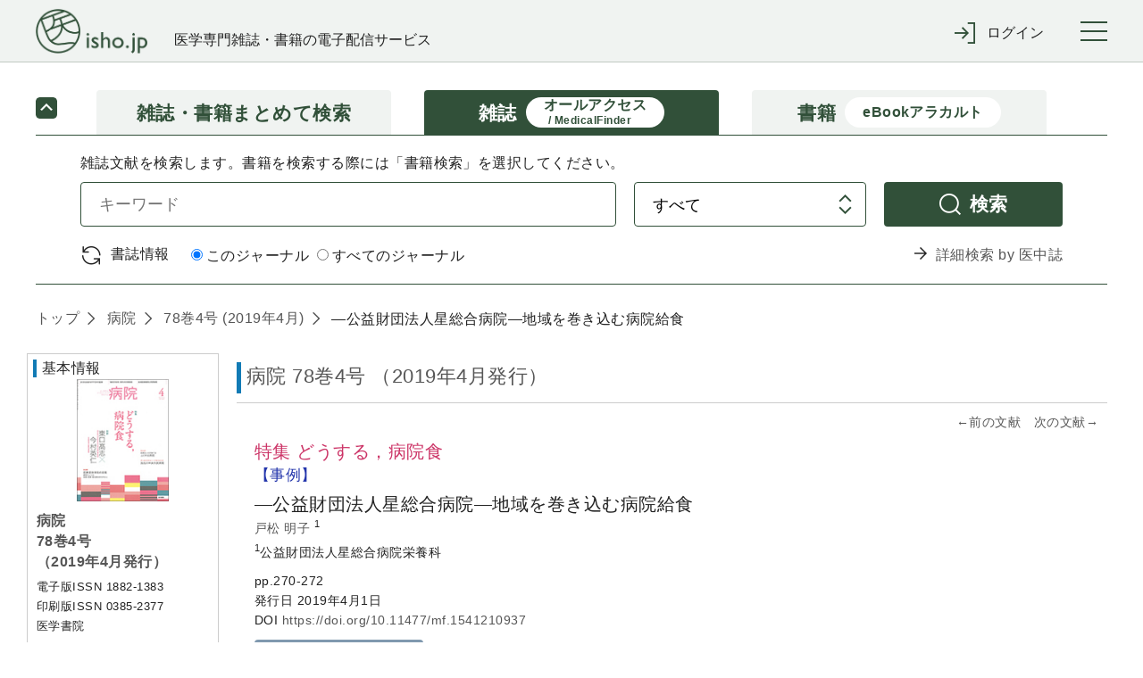

--- FILE ---
content_type: text/html;charset=UTF-8
request_url: https://webview.isho.jp/journal/detail/abs/10.11477/mf.1541210937
body_size: 94939
content:
<!DOCTYPE html PUBLIC "-//W3C//DTD XHTML 1.0 Strict//EN" "http://www.w3.org/TR/xhtml1/DTD/xhtml1-strict.dtd">

<html xmlns="http://www.w3.org/1999/xhtml">
<head>
  <script type="text/javascript" src="https://platform-api.sharethis.com/js/sharethis.js#property=6541f7f06bfce300199ee0ac&amp;product=inline-share-buttons&amp;source=platform" async="async" xml:space="preserve"></script>
  
  <!-- Google Tag Manager -->
  <script xml:space="preserve">
    /*<![CDATA[*/(function(w,d,s,l,i){w[l]=w[l]||[];w[l].push({'gtm.start':
    new Date().getTime(),event:'gtm.js'});var f=d.getElementsByTagName(s)[0],
    j=d.createElement(s),dl=l!='dataLayer'?'&l='+l:'';j.async=true;j.src=
    'https://www.googletagmanager.com/gtm.js?id='+i+dl;f.parentNode.insertBefore(j,f);
    })(window,document,'script','dataLayer','GTM-NVRRWBD');/*]]>*/
  </script>
  <!-- End Google Tag Manager -->

  
  <meta charset="UTF-8" />
  <meta http-equiv="X-UA-Compatible" content="IE=edge" />
  
    <title>—公益財団法人星総合病院—地域を巻き込む病院給食 (病院 78巻4号) | 医書.jp</title>
  
  
  <meta name="author" content="" />
  <meta name="viewport" content="width=device-width, initial-scale=1" />

  <meta name="format-detection" content="telephone=no" />
  <meta name="format-detection" content="email=no" />
  <meta name="keywords" content="医学,医学書,看護,電子書籍,オンラインジャーナル,医療" />
  <meta name="description" content="No.1 医学電子出版物配信サイトへ！医書.jpは医学専門書籍・雑誌の幅広い医学情報を共通プラットフォームより配信します" />
  <meta property="og:site_name" content="医書ジェーピー" />
  <meta property="og:title" content="医学・医療の電子コンテンツ配信サービス" />
  <meta property="og:type" content="website" />
  <meta property="og:description" content="医書.jpは医学専門書籍・雑誌の幅広い医療情報を共通プラットフォームより配信します" />
  <meta property="og:image" content="" />
  <meta property="og:url" content="" />

  
  <link href="/css/front/layout.css" rel="stylesheet" />
  <link href="/css/front/main.css" rel="stylesheet" />
  <link href="/css/front/drawer.css" rel="stylesheet" />
  <link href="/css/front/layout2.css" rel="stylesheet" />
  <link rel="shortcut icon" href="/image/favicon.ico" />

  
  <script type="text/javascript" src="/js/jquery-2.2.3.min.js" xml:space="preserve"></script>
  <script type="text/javascript" src="/js/js.cookie.js" xml:space="preserve"></script>
  <script type="text/javascript" src="/js/front/xdr.js" xml:space="preserve"></script>
  <script type="text/javascript" src="/js/front/common.js" xml:space="preserve"></script>
  <script type="text/javascript" src="/js/front/common/jquery-3.4.1.min.js" xml:space="preserve"></script>
  <script type="text/javascript" src="/js/front/jquery.ellipsis.min.js" xml:space="preserve"></script>
  <script type="text/javascript" src="/js/front/common/iscroll.js" xml:space="preserve"></script>
  <script type="text/javascript" src="/js/front/common/drawer.js" xml:space="preserve"></script>
  <script type="text/javascript" src="/js/front/common/common.js" xml:space="preserve"></script>

  <script type="text/javascript" xml:space="preserve">
    /*<![CDATA[*/
    // ログイン表示
    function loginDisplay(loginType) {
      var postUrl = "/login/check-browser";
      $.ajax({
      url: postUrl,
      type: "POST",
      async: false,
      }).done(function(data) {
          if (data[0] == 'OK'){
              $('#loginMessage').remove();

          } else {
              document.getElementById("btnLogin").disabled = "true";
              htmlString = "<div id='loginMessage' class='tabContents'><div class='pageMsg caution'><p>";
              for (i = 0; i < 10; i++) {
                  if (data[i] != null) {
                      htmlString = htmlString + data[i] + "<br>";
                  }
              }
              htmlString = htmlString + "</p></div></div>";
              var div = document.getElementById(loginType);
              div.innerHTML = htmlString;
          }
      }).fail(function(xhr, status, error) {
          // 通信失敗時の処理
          $('#loginMessage').remove();
      }).always(function(arg1, status, arg2) {
          // 通信完了時の処理
          document.getElementById('loginArea').style.display = "";
      });
    }

　　// タブレット、スマホのメニュー表示
  $(function () {
      $(".menuInner .loginWrapperInner").css("display", "none");
      $('#menuTrigger').click(function () {
          if ($('.menuInner .loginWrapperInner').is(':hidden')) {
              if ($(this).hasClass("notlogin")) {
                $('#loginArea').slideDown();
              }
              $('.menuInner .loginWrapperInner').slideDown();
          } else {
              $('#loginArea').slideUp();
              $('.menuInner .loginWrapperInner').slideUp();
          }
      });
  });

    // 閉じる(ログイン)
    function loginClose() {
      document.getElementById('loginArea').style.display = "none";
      document.loginForm.id.value = "";
      document.loginForm.password.value = "";
      document.getElementById("btnLogin").disabled = "";
      $('#loginMessage').remove();
    }

    // 学認
    function collegeAction() {
      window.location.href = document.getElementById('collegeUrl').value;
      document.getElementById('loginArea').style.display = "none";
      document.loginForm.id.value = "";
      document.loginForm.password.value = "";
      document.getElementById("btnLogin").disabled = "";
      $('#loginMessage').remove();
    }

    // ログイン入力チェック
    function loginAction(btn, loginType) {
      btn.disabled = true;
      var postUrl = "/login/check-login";
      var id;
      var pass;
      if (loginType == 'loginMessageBoxCommon') {
          id = document.loginForm.id.value;
          pass = document.loginForm.password.value;
      } else {
          id = document.nextForm.id.value;
          pass = document.nextForm.password.value;
      }
      $.ajax({
      url: postUrl,
      type: "POST",
      async: false,
      dataType: "json",
      data: {
          id: id,
          password: pass
      }
      }).done(function(data) {
          if (data[0] == 'OK'){
              asystemLogin(btn, loginType);

          } else {
              btn.disabled = false;
              if (loginType == 'loginMessageBoxCommon') {
                  document.loginForm.password.value = "";
              } else {
                  document.nextForm.password.value = "";
              }
              htmlString = "<div id='loginMessage' class='tabContents'><div class='pageMsg caution'><p>";
              for (i = 0; i < 10; i++) {
                  if (data[i] != null) {
                      htmlString = htmlString + data[i] + "<br>";
                  }
              }
              htmlString = htmlString + "</p></div></div>";
              var div = document.getElementById(loginType);
              div.innerHTML = htmlString;
          }
      }).fail(function(xhr, status, error) {
          // 通信失敗時の処理
      }).always(function(arg1, status, arg2) {
          // 通信完了時の処理
      });
    }

    // Aシステム連携API(ログイン)実施
    function asystemLogin(btn, loginType) {
      var loginUrl = document.getElementById('loginUrl').value;
      var id;
      var pass;
      if (loginType == 'loginMessageBoxCommon') {
          id = document.loginForm.id.value;
          pass = document.loginForm.password.value;
      } else {
          id = document.nextForm.id.value;
          pass = document.nextForm.password.value;
      }
      $.ajax({
      url: loginUrl,
      type: "POST",
      crossDomain: true,
      async: false,
      dataType: "text",
      data: {
          userId: id,
          password: pass,
          flg: false
      },
      xhrFields : {withCredentials: true},
      success: function (response) {
          result = response.substr(response.indexOf("result") + 8, 4);
          if (result == 'true') {
              if (loginType == 'loginMessageBoxCommon') {
                  loginInfoCommon(btn, loginType);
              } else {
                  loginInfoToken(btn, loginType);
              }
          } else {
              btn.disabled = false;
              if (loginType == 'loginMessageBoxCommon') {
                  document.loginForm.password.value = "";
              } else {
                  document.nextForm.password.value = "";
              }
              htmlString = "<div id='loginMessage' class='tabContents'><div class='pageMsg caution'><p>";
              htmlString = htmlString + "ログインに失敗しました。" + "<br>";
              htmlString = htmlString + "</p></div></div>";
              var div = document.getElementById(loginType);
              div.innerHTML = htmlString;
              outputLog('ログインに失敗しました。', response.substr(response.indexOf("msg") + 6, response.length - response.indexOf("msg") + 6));
          }
      },
      error: function(data) {
              btn.disabled = false;
              if (loginType == 'loginMessageBoxCommon') {
                  document.loginForm.password.value = "";
              } else {
                  document.nextForm.password.value = "";
              }
              htmlString = "<div id='loginMessage' class='tabContents'><div class='pageMsg caution'><p>";
              htmlString = htmlString + "ログインに失敗しました。" + "<br>";
              htmlString = htmlString + "</p></div></div>";
              var div = document.getElementById(loginType);
              div.innerHTML = htmlString;
              outputLog('Aシステム連携(ログイン)に失敗しました。','');
      }
      });
    }

    // 会員情報取得(共通処理)
    function loginInfoCommon(btn, loginType) {
      var postUrl = "/login/login-info-common";
      $.ajax({
      url: postUrl,
      type: "POST",
      crossDomain: true,
      async: false,
      dataType: "json",
      xhrFields : {withCredentials: true},
      }).done(function(data) {
          if (data[0] == 'OK'){
              btn.disabled = false;
              if (data[1]) {
                  // 遷移先が指定されている場合
                  window.location.href = data[1];
              } else {
                  window.location.href = window.location.href;
              }
          } else {
              btn.disabled = false;
              if (loginType == 'loginMessageBoxCommon') {
                  document.loginForm.password.value = "";
              } else {
                  document.nextForm.password.value = "";
              }
              htmlString = "<div id='loginMessage' class='tabContents'><div class='pageMsg caution'><p>";
              for (i = 0; i < 10; i++) {
                  if (data[i] != null) {
                      htmlString = htmlString + data[i] + "<br>";
                  }
              }
              htmlString = htmlString + "</p></div></div>";
              var div = document.getElementById(loginType);
              div.innerHTML = htmlString;
          }
      }).fail(function(xhr, status, error) {
          // 通信失敗時の処理
      }).always(function(arg1, status, arg2) {
          // 通信完了時の処理
      });
    }

    // 会員情報取得(ログイン画面[token遷移あり])
    jQuery.support.cors = true;
    function loginInfoToken(btn, loginType) {
      var postUrl = "/login/login-info-token";
      $.ajax({
          url: postUrl,
          type: "POST",
          crossDomain: true,
          async: false,
          dataType: "json",
          xhrFields : {withCredentials: true},
      }).done(function(data) {
          if (data[0] == 'OK'){
             //btn.disabled = false;
             if (loginType == 'loginMessageBoxCommon') {
                  window.location.href = window.location.href;
             } else if (loginType == 'loginMessageBoxBase'){
                  var protocol = window.location.protocol;
                  var hostname = window.location.hostname;
                  var nextValue = protocol + '//' + hostname;
                  if (data[1] != null) {
                      nextValue = nextValue + data[1];
                      if("/" == data[1]){
                          var form = document.createElement('form');
                          form.action = data[1];
                          form.method = "POST";
                          input = document.createElement('input');
                          input.type = 'hidden';
                          input.name = "messageAlertFlg";
                          input.value = "true";
                          form.appendChild(input);
                          document.body.appendChild(form);
                          form.submit();
                          form = null;
                      } else {
                          window.location.href = nextValue;
                      }
                  } else {
                      window.location.href = nextValue;
                  }
             } else {
                  var protocol = window.location.protocol;
                  var hostname = window.location.hostname;
                  var nextValue = protocol + '//' + hostname;
                  if (document.nextForm.returnUrl.value != null) {
                      nextValue = nextValue + document.nextForm.returnUrl.value;
                  }
                  window.location.href = nextValue;
             }
          } else {
              btn.disabled = false;
              if (loginType == 'loginMessageBoxCommon') {
                  document.loginForm.password.value = "";
              } else {
                  document.nextForm.password.value = "";
              }
              htmlString = "<div id='loginMessage' class='tabContents'><div class='pageMsg caution'><p>";
              for (i = 0; i < 10; i++) {
                  if (data[i] != null) {
                      htmlString = htmlString + data[i] + "<br>";
                  }
              }
              htmlString = htmlString + "</p></div></div>";
              var div = document.getElementById(loginType);
              div.innerHTML = htmlString;
          }
      }).fail(function(xhr, status, error) {
          // 通信失敗時の処理
          if (status == '404') {
              location.href = '/404';
          }
      }).always(function(arg1, status, arg2) {
          // 通信完了時の処理
      });
    }

    /*<![CDATA[*/
    // Aシステム連携API(ログアウト)実施
    function asystemLogout() {
      var logoutUrl = document.getElementById('logoutUrl').value;
      var loginToken = document.getElementById('loginToken').value;
      if (loginToken == "" || loginToken == null)  {
          return;
      }
      $.ajax({
      url: logoutUrl,
      type: "POST",
      crossDomain: true,
      async: false,
      dataType: "text",
      data: {
          access_token: loginToken
      },
      xhrFields : {withCredentials: true},
      success: function (response) {
          result = response.substr(response.indexOf("result") + 8, 4);
          if (result == 'true') {
              bsystemLogout();
          } else {
              //alert('ログアウトに失敗しました。');
              //outputLog('ログアウトに失敗しました。', response.substr(response.indexOf("msg") + 6, response.length - response.indexOf("msg") + 6));
              bsystemLogout();
          }
      },
      error: function(data) {
          //alert('ログアウトに失敗しました。');
          //outputLog('Aシステム連携(ログアウト)に失敗しました。','');
          bsystemLogout();
      }
      });
    }

    // ログアウトBシステム
    function bsystemLogout() {
      var postUrl = "/logout/logoutAction";
      $.ajax({
      url: postUrl,
      type: "POST",
      crossDomain: true,
      async: false,
      dataType: "json",
      xhrFields : {withCredentials: true},
      }).done(function(data) {
          if (data[0] == 'OK'){
              if (data[1] != null){
                  window.location.href = '/' + data[1];
              } else {
                  window.location.href = '/';
              }

          } else {
              alert('ログアウトに失敗しました。');
          }
      }).fail(function(xhr, status, error) {
          // 通信失敗時の処理
          alert('ログアウトに失敗しました。');
          outputLog('Aシステム連携(ログアウト)に失敗しました。','');
      });
    }

    // ログ出力
    function outputLog(mess, msg) {
      var postUrl = "/login/output";
      $.ajax({
      url: postUrl,
      type: "POST",
      crossDomain: true,
      async: false,
      dataType: "json",
      data: {
          mess: mess,
          msg: msg
      },
      xhrFields : {withCredentials: true},
      }).done(function(data) {
      }).fail(function(xhr, status, error) {
      });
    }

      // 頭文字クリック時
      function searchInitialTopAction(initial) {
          $("input[name='initial']").val(initial)
          document.journalRankingTopForm.submit();
      }

    function showBibliography(){
      var freeWord = document.getElementById("searchJournalForm");
      var bibliography = document.getElementById("searchVolumeForm");

      freeWord.style.display = "none";
      bibliography.style.display = "block";
    }

    function showFreeWord(){
        var freeWord = document.getElementById("searchJournalForm");
        var bibliography = document.getElementById("searchVolumeForm");

        freeWord.style.display = "block";
        bibliography.style.display = "none";
    }

    // オンロード時
    function onloadControl(){
        var logoutOperation = document.getElementById('logoutOperation');
        if(logoutOperation != null){
            logoutOperation = document.getElementById('logoutOperation').value;
            if(logoutOperation == '1') {
                asystemLogout();
            }
        }
    }
    window.onload = onloadControl;

    $(function() {
      $('#loginForm .inputLine input').keypress(function(e) {
        if(13 === e.keyCode) {
          $('#btnLogin').click();
        }
      });
    });

    /*]]>*/

  </script>
  <script type="text/javascript" xml:space="preserve">
    $(function() {
      //ログアウト処理
      $('a[href="/logout"]').click(function() {
        $.get("/logout", {}, function(res) {
          if (res.ret == 'redirect') {
            location.href = "/";
          } else {
            if ($('#logoutUrl').length == 0) {
              $('body').append('<input type="hidden" name="logoutUrl" id="logoutUrl" />');
            }
            $('#logoutUrl').val(res.logoutUrl);
            if ($('#loginToken').length == 0) {
              $('body').append('<input type="hidden" name="loginToken" id="loginToken" />');
            }
            $('#loginToken').val(res.loginToken);
            asystemLogout();
          }
        });
        return false;
      });
      //共通IDログアウト
      $('#cidLogout,#cidLogoutSp').click(function() {
        return window.confirm("施設共通IDをログアウトしますか？");
      });
    });
  </script>
  <script type="text/javascript" xml:space="preserve">
    $('.ellipsis3').ellipsis({row: 3});
  </script>
  <script xml:space="preserve">
    window.dataLayer = window.dataLayer || [];
    function gtag(){dataLayer.push(arguments);}
    gtag('js', new Date());

    gtag('config', 'UA-110938575-1');
  </script>
  <script type="text/javascript" xml:space="preserve">
    // 年間購読に遷移する
    function forwardMjSetting(){
      var form = document.createElement('form');
      form.action = '/mjSetting';
      form.method = 'post';
      document.body.appendChild(form);
      form.submit();
    }
    // storeのシリアル番号入力サイトを別タブで表示する
    function forwardSerialIndex(serialIndex){
      window.open(serialIndex);
      return false
    }
  </script>
  <script type="text/javascript" xml:space="preserve">
    $(document).ready(function(){
      //cookieをみてチェックを付ける
      $(function(){
        let checkedVal = $('[name="contractOnly"]').prop('checked');
        if(!checkedVal){
          let contractOnlyVal = Cookies.get('contractOnlyCheckedVal');
          if(typeof contractOnlyVal != 'undefined'){
            $('.search-main-tab-content [name="contractOnly"]').prop('checked', contractOnlyVal).change();
            $('.search-main-tab-content-other [name="contractOnly"]').prop('checked', contractOnlyVal).change();
          }
        }
      });

      // ジャーナル時、検索タブのラジオボタン制御
      var journalLink = $('#journalBreadcrumbs a[href^="/journal/toc/current/"]');
      if (journalLink.length > 0) {
        var journalId = $(journalLink).attr('href').replace('/journal/toc/current/', '');
        $('#search-main-tab-content .journalSelect').data('journalId', journalId);
        $('#search-main-tab-content .under-contract-2').hide();
      } else {
        $('#search-main-tab-content .journalSelect').hide();
      }

      //「契約中のコンテンツのみ」のチェックボックスの値をcookieに保存する
      $('[name="contractOnly"]').change(function(){
        let checkedVal = $(this).prop('checked');
        if(checkedVal){
          Cookies.set('contractOnlyCheckedVal', checkedVal);
        }else{
          Cookies.remove('contractOnlyCheckedVal');
        }
      });

    // ジャーナル時、検索タブのラジオボタン処理
    $("#formlink").on('click', function () {
      if (!$(this).hasClass('disabled')) {
        var form = $(this).closest('form');
        if ($(form).find('.journalSelect').length > 0) {
          var journalSelect = $(form).find('.journalSelect');
            if ($(journalSelect).find('input[value="this"]').is(":checked")) {
               $(form).append($('<input type="text" />').attr({'type': 'hidden', 'name': 'journalNameFacet', 'value': $(journalSelect).data('journalId')}));
            }
        }
        $(form).submit();
      }
      return false;
    });

    });

  </script>
  <script type="text/javascript" xml:space="preserve">
    $(document).ready(function(){
      var currentTime = new Date();

      var day = currentTime.getDate();
      var month = currentTime.getMonth() + 1;
      var year = currentTime.getFullYear();

      var todayText = "(" + year + "年" + month + "月" + day + "日現在)"

      // var texts = document.getElementsByName('today');
      // console.log(document.getElementsByName('today'));
      // texts[0].innerHTML = todayText;
      // texts[1].innerHTML = todayText;
      // texts[2].innerHTML = todayText;

      $('span[name="today"]').each(function() {
        $(this).text(todayText);
      });

      // ロゴURL生成
      var postUrl = "/logo-create-data";
      $.ajax({
          url: postUrl,
          type: "POST",
          async: false,
          dataType: "json"
      }).done(function(data) {
        $("#logoUrl").attr("href", data[0]);
      }).fail(function(xhr, status, error) {
          // 通信失敗時の処理
      }).always(function(arg1, status, arg2) {
          // 通信完了時の処理
      });

    })
  </script>
  <style type="text/css" xml:space="preserve">
    @media (min-width: 64em) {
      .pcWidth { width: 955px; }
    }
  </style>
  <style xml:space="preserve">
    .itemList #secondary .secondaryInner .subSearchBox .moreFacet {
        padding-left: 10px;
        font-size: smaller;
        cursor: pointer;
    }
    .itemList #secondary .secondaryInner .openOtherFacet,
    .itemList #secondary .secondaryInner .closeOtherFacet {
        margin-top: 10px;
        cursor: pointer;
    }
    .itemList #secondary .secondaryInner .closeOtherFacet,
    .itemList #secondary .secondaryInner .otherFacet {
        display: none;
    }
    .subParentList.facet a input[type="checkbox"] {
        pointer-events: none;
    }
  </style>

  <script src="/js/front/jquery.matchHeight-min.js" xml:space="preserve"></script>
  <link href="/css/front/main.css" rel="stylesheet" />
  <link href="/css/front/jats.css" rel="stylesheet" />
  <link rel="stylesheet" href="/css/front/remodal.css" />
  <link rel="stylesheet" href="/css/front/remodal-default-theme.css" />
  <script src="/js/front/remodal.js" type="text/javascript" xml:space="preserve"></script>
  <script type="text/javascript" src="/js/front/mesapp.js" xml:space="preserve"></script>
  <script type="text/javascript" xml:space="preserve">

    <!--
    //関連文献のもっと見る
    $(function () {
        $('.more').prev().hide();
        $('.more').click(function () {
            if ($(this).prev().is(':hidden')) {
                $(this).prev().slideDown();
                $(this).text('閉じる').addClass('close');
            } else {
                $(this).prev().slideUp();
                $(this).text('もっと見る').removeClass('close');
            }
        });
    });

    //文献概要と目次の開閉
    $(document).ready(function(){
        $('.panelActionTrigger_1').click(function(){
            if ($(this).next().is(':hidden')) {
                $(this).next().slideDown("slow");
            } else {
                $(this).next().slideUp("slow");
            }
        });
        $('.panelActionTrigger_2').click(function(){
            if ($(this).next().is(':hidden')) {
                $(this).next().slideDown("slow");
            } else {
                $(this).next().slideUp("slow");
            }
        });
    });

    //概要と1ページ目のタブ出し分け
    $(document).ready(function(){
        $('#firstPage').hide();
        $('#firstTab').click(function(){
            $('#firstPage').show();
            $('#abs').hide();
            $('#firstTab').addClass('current');
            $('#absTab').removeClass('current');
        });
        $('#absTab').click(function(){
            $('#firstPage').hide();
            $('#abs').show();
            $('#firstTab').removeClass('current');
            $('#absTab').addClass('current');
        });
        var tab = $(':hidden[name="firstPageTab"]').val();
        if (tab == 'firstPageTab') {
            $('#firstPage').show();
            $('#abs').hide();
            $('#firstTab').addClass('current');
            $('#absTab').removeClass('current');
        }
    });

    //外部遷移OKでAサイトへ
    $(document).ready(function(){
        $('.goOut').click(function () {
            var product_val = $(':hidden[name="productId"]').val();
            var aUrl = $(':hidden[name="ppvCartUrl"]').val();
            var cartUrl = $(':hidden[name="cartUrl"]').val();
            var win = window.open('', '_blank');
            $.ajax({
                url: aUrl,
                type: 'POST',
                dataType: 'json',
                data: { product: product_val,},
                xhrFields : {withCredentials: true}, //@f2追加
                success: function (response) {
                    if (response.popup == 'true') {
                        win.location.href = cartUrl;
                    } else if (response.popup == 'false') {
                        win.alert("この商品は既に追加されています");
                        win.location.href = cartUrl;
                    } else if (response.popup == 'purchase') {
                        win.alert("この商品は既に購入済です");
                        win.location.href = cartUrl;
                    } else if (response.popup == 'limit') {
                        win.alert("カートは100件以上登録できません");
                        win.location.href = cartUrl;
                    }
                },
                error: function (XMLHttpRequest, textStatus, errorThrown) {
                    win.close();
                    alert("カートへの追加に失敗しました");
                }
            });
        });
    });



    //ログイン
    function collegeAction() {
        window.location.href = document.getElementById('collegeUrl').value;
    }

    //英語表記の切替
    $(function() {
        $('.englishFlg').click(function(){
            var flg = $(this).attr('value');

            if(flg=='1'){
                //リクエストが英語の場合
                $('.En').addClass('none');
                $('.En').removeClass('display');
                //タイトルのinlineなくす
                $('.headingText .title.En').removeClass('inline');
                $('.Jp').removeClass('none');
                $('.Jp').addClass('display');
                //タイトルのinlineつける
                $('.headingText .title.Jp').addClass('inline');
            } else {
                //リクエストが日本語の場合
                $('.En').removeClass('none');
                $('.En').addClass('display');
                //タイトルのinlineつける
                $('.headingText .title.En').addClass('inline');
                $('.Jp').addClass('none');
                $('.Jp').removeClass('display');
                //タイトルのinlineけす
                $('.headingText .title.Jp').removeClass('inline');
            }

            setTitle();
            return false;
        });
    });

    //タブ内の行き来
    $(function() {
        $('.tabs').click(function() {
            //今の表示言語を取得　
            var flg = $('span.englishFlg.display').attr('value');
            //遷移先URLを判断
            var id = $(this).parent('li').attr('id');
            var param = '';
            if(flg =='1' || flg =='2') {
                param = '?englishFlg=' + flg;
            }

            if (id == 'citedBy') { //サイト内被引用
                location.href = '/journal/detail/citedby/' + $(this).attr('value') + param;
            } else if (id == 'ref') { //参考文献
                location.href = '/journal/detail/ref/' + $(this).attr('value') + param;
            } else if (id=='html') { //全文HTML
                location.href = '/journal/detail/full/' + $(this).attr('value') + param;
            } else if (id=='firstTab') { //1ページ目
                if (flg =='1' || flg =='2'){
                    var params = '?p=firstTab&englishFlg=' + $('span.englishFlg.display').attr('value');
                    location.href = '/journal/detail/abs/' + $(this).attr('value') + params;
                } else {
                    location.href = '/journal/detail/abs/' + $(this).attr('value') + '?p=firstTab';
                }
            } else {
                location.href = '/journal/detail/abs/' + $(this).attr('value') + param;
            }
            return false;
        });
    });
//-->

  </script>

  <script xml:space="preserve">
    /*<![CDATA[*/
    // パンくずはタグなしで表示する
    $(document).ready(function(){
    var articleList = [{'createDate':'2019-04-04T00:02:04.000+09:00','createUser':'batch','deleteFlag':'0','doi':'10.11477/mf.1541210937','editDate':'2019-04-04T00:02:04.000+09:00','editUser':'batch','journalId':'03852377','subTitle':'','substituteTitle':'','title':'\u2014\u516C\u76CA\u8CA1\u56E3\u6CD5\u4EBA\u661F\u7DCF\u5408\u75C5\u9662\u2014\u5730\u57DF\u3092\u5DFB\u304D\u8FBC\u3080\u75C5\u9662\u7D66\u98DF','titleSeq':0}]
    var articleTitle;
    var tagList = ["<b>","</b>","<i>","</i>","<span style=\"font-family: Courier New\">","<span style=\"font-family: Times New Roman\">","<span style=\"font-family: sans-serif; font-size: 80%\">","<span style=\"font-variant: small-caps\">","<span style=\"text-decoration: overline\">","<span style=\"text-decoration: line-through\">","<sup>","</sup>","<sub>","</sub>","<u>","</u>","<span style=\"text-decoration: underline\">","<span style=\"text-transform: none\">","<ruby>","</ruby>","<rb>","</rb>","<rt>","</rt>","<rp>","</rp>","</span>","<br/>"];

    $.each(articleList, function(i, article) {
        articleTitle = article.title;
        $.each(tagList, function(j, tag) {
            articleTitle = articleTitle.replace(new RegExp(tag,"g"),"");
        });
        $('#articleTitle span').eq(i).text(articleTitle);
        });
    });
    /*]]>*/

  </script>
  <script type="text/javascript" xml:space="preserve">
        var defaultTitle = '医書.jp';
        function setTitle() {
            var title =  $.trim($('.paperDetailWrapper .itemTile > .display').text()) +
                '(' + $.trim($('.primaryInner .itemName > .display .journalName').text()) +
                ' ' + $.trim($('.primaryInner .itemName > .display .volIssue').text()) + ')' +
                ' | ' + defaultTitle;
            $('title').text(title);
        }

  </script>

  <script type="text/javascript" xml:space="preserve">
  $(document).ready(function(){
      var addthis_share = {
       title: '\u2014\u516C\u76CA\u8CA1\u56E3\u6CD5\u4EBA\u661F\u7DCF\u5408\u75C5\u9662\u2014\u5730\u57DF\u3092\u5DFB\u304D\u8FBC\u3080\u75C5\u9662\u7D66\u98DF (\u75C5\u9662 78\u5DFB4\u53F7) | \u533B\u66F8.jp'
    };
    $('.sharethis-inline-share-buttons').attr('data-title',addthis_share.title);
  });
  </script>
</head>
<body>

  <!-- Google Tag Manager (noscript) -->
  <noscript>
    <iframe src="https://www.googletagmanager.com/ns.html?id=GTM-NVRRWBD" height="0" width="0" style="display:none;visibility:hidden"></iframe>
  </noscript>
  <!-- End Google Tag Manager (noscript) -->

<div class="wrapper drawer drawer--right" id="top">
  <!-- container start -->
  <div class="container">

    <header class="global-header" roll="banner">
    <div class="global-header-container">
      <div class="global-header-title">
        <h1 class="global-header-title-logo"><a id="logoUrl" shape="rect" href=""><img src="/image/front/common/logo.png" alt="" /></a></h1>
        <div class="global-header-title-catch">医学専門雑誌・書籍の電子配信サービス</div>
      </div>

      <div class="global-header-pulldown">
        <ul class="pulldown-menu">

          

          

          <li class="pulldown-menu-item">
            <div class="pulldown-menu-bt icon-enter"><span class="only-pc">ログイン</span><span class="only-sp">ログイン</span></div>
            <div class="pulldown-menu-body">
              <ul>
                <li><a href="javascript:void(0);" onclick="loginDisplay('loginMessageBoxCommon');" class="pulldown-menu-close" shape="rect">マイページログイン</a></li>
                <li><a href="/cid" shape="rect"><span class="btn">施設共通IDでログイン</span></a></li>
                <li><a href="javascript:void(0);" onclick="collegeAction();return false;" shape="rect">学認でログイン</a></li>
              </ul>
            </div>
          </li>
        </ul>
      </div>

      <button type="button" class="drawer-toggle drawer-hamburger">
        <span class="sr-only">toggle navigation</span>
        <span class="drawer-hamburger-icon"></span>
      </button>
    </div>

    <nav class="global-nav drawer-nav" role="navigation"><div class="global-nav-container">
      <ul class="global-nav-list">
        <li><a href="/journal/ranking" shape="rect">雑誌文献閲覧数ランキング</a></li>
        <li><a href="/book/ranking" shape="rect">書籍閲覧数ランキング</a></li>
      </ul>
      <ul class="global-nav-list">
        <li><a href="/about" shape="rect">本サイトについて</a></li>
        <li><a href="https://www.youtube.com/channel/UC367WPRX8QuyV-JNhv-km2A" target="_blank" shape="rect">利用マニュアル等(YouTube)</a></li>
        <li><a href="/information" shape="rect">お知らせ</a></li>
        <li><a href="/inquiry" target="_blank" rel="noopener noreferrer" shape="rect">お問い合わせ</a></li>
      </ul>
      <ul class="global-nav-list">
        <li><a href="https://store.isho.jp/" target="_blank" shape="rect">医学電子書籍販売サイト(個人利用)</a></li>
      </ul>
    </div></nav><!--/.global-nav-->

    <div id="loginArea" style="display: none; background-color: #fff; text-align: left;">
      <br />
      <form id="loginForm" name="loginForm" method="post" enctype="application/x-www-form-urlencoded">
        <div class="inputBox loginSubWrapper">
          <div id="loginMessageBoxCommon">
          </div>
          <div class="inputLine login">
            <dl>
              <dt>メールアドレス</dt>
              <dd><input type="text" class="inputLengthMax" placeholder="" name="id" id="id" value="" /></dd>
            </dl>
            <br />
            <dl>
              <dt>パスワード</dt>
              <dd><input type="password" class="inputLengthMax" placeholder="" name="password" autocomplete="off" id="password" value="" /></dd>
            </dl>
          </div>
          <br />
          <div class="submitBox">
            <input type="button" value="ログイン" class="btn" id="btnLogin" name="login" onclick="loginAction(this, 'loginMessageBoxCommon');return false;" />
            <input type="button" value="× 閉じる" class="btn close" name="close" onclick="loginClose();" />
            <br /><br />
            <span class="linkText">
              <a href="https://store.isho.jp/member/reset-password" target="_blank" shape="rect"><span>パスワードを忘れた場合</span></a>
              &nbsp;&nbsp;&nbsp;&nbsp;&nbsp;&nbsp;&nbsp;
              <a href="https://store.isho.jp/lightmember-apply/input-member" target="_blank" shape="rect"><span>新しくユーザー登録する</span></a>
              &nbsp;&nbsp;&nbsp;&nbsp;&nbsp;&nbsp;&nbsp;
            </span>
          </div>
        </div>
      </form>
    </div>
    <input type="hidden" name="loginUrl" id="loginUrl" value="https://store.isho.jp/index/login" />
    <input type="hidden" name="logoutUrl" id="logoutUrl" value="https://store.isho.jp/index/b-logout" />
    <input type="hidden" name="logoutOperation" id="logoutOperation" value="" />
    <input type="hidden" name="loginToken" id="loginToken" value="" />
    <input type="hidden" name="collegeUrl" id="collegeUrl" value="https://webview.isho.jp/Shibboleth.sso/DS" />
  </header>

    <!-- Main start -->
    <div class="main" role="main">
      <!--【メインコンテンツここから】-->
      <div class="main-wrapper">
        
    <div class="search-main search-main-compact">
      <ul class="search-main-tab">
        <li class="search-main-tab-bt">
          <a href="/search" class="topLink" shape="rect">
            <div>雑誌・書籍</div><div>まとめて検索</div>
          </a>
        </li>
        <li class="search-main-tab-bt active">
          <a href="/journal" class="topLink" shape="rect">
            <div>雑誌</div><div class="sub-caption"><span>オールアクセス</span><br /><span>/ MedicalFinder</span></div>
          </a>
        </li>
        <li class="search-main-tab-bt">
          <a href="/book" class="topLink" shape="rect">
            <div>書籍</div><div class="sub-caption">eBookアラカルト</div>
          </a>
        </li>
      </ul>
      <div class="tab-content-toggle-bt active"><!--toggle navigation--></div>
      <div class="search-main-tab-content" id="search-main-tab-content">
        <div class="search-main-tab-content-item all-access">
          <p>雑誌文献を検索します。書籍を検索する際には「書籍検索」を選択してください。</p>
          <div class="search-main-form">
            <form method="get" class="searchJournalForm" id="searchJournalForm" enctype="application/x-www-form-urlencoded" action="/search/result">
              <input type="hidden" name="contentType" value="1" />
              <p class="form-row">
                  <span>
                      <input type="text" placeholder="キーワード" class="keyword" name="phrase" />
                  </span>
                <span>
                      <select name="target">
                          <option value="phrase">すべて</option>
                          <option value="title">タイトル</option>
                          <option value="authors">著者</option>
                          <option value="journal_feature">特集名</option>
                          <option value="keywords">キーワード</option>
                      </select>
                  </span>
                <span>
                        <a id="formlink" href="javascript:void(0);" class="bt bt-search" shape="rect">検索</a>
                    </span>
              </p>
              <p class="form-row">
                  
                <span>
                      <a onclick="showBibliography()" class="ico-reload" shape="rect">書誌情報</a>
                  </span>
                <span class="journalSelect">
                    <span>
                        <label class="radio"><input type="radio" name="range" value="this" checked="checked" />このジャーナル</label>
                    </span>
                    <span>
                        <label class="radio"><input type="radio" name="range" value="all" />すべてのジャーナル</label>
                    </span>
                  </span>
                <span class="detailed-search">
                      <a class="ico-arrow-right" shape="rect" href="/externalSearch/result">詳細検索 by 医中誌</a>
                  </span>
              </p>
              <input type="hidden" id="searchType" name="searchType" value="1" />
            </form>
            <form method="get" class="searchVolumeForm" id="searchVolumeForm" style="display:none;" enctype="application/x-www-form-urlencoded" action="/search/volume">
              <p class="form-row">
                      <span>
                          <select name="journalId">
                              <option value="24321265" data-alt="クリニカルエンジニアリング"><span>Clinical Engineering</span></option>
                              <option value="02873796"><span>細胞工学（一部の論文のみ）</span></option>
                              <option value="04851412"><span>臨床栄養</span></option>
                              <option value="00440035"><span>薬局</span></option>
                              <option value="27603598"><span>Rp.+ レシピプラス</span></option>
                              <option value="03891887"><span>Medical Technology</span></option>
                              <option value="03012611"><span>検査と技術</span></option>
                              <option value="04851420"><span>臨床検査</span></option>
                              <option value="2189356X" data-alt="キャンサーボードオブザブレスト"><span>CANCER BOARD of the BREAST</span></option>
                              <option value="21896410" data-alt="キャンサーボードスクウェア"><span>Cancer Board Square</span></option>
                              <option value="24360287"><span>胆膵Oncology Forum</span></option>
                              <option value="02895803" data-alt="フォルマメディカ"><span>Pharma Medica</span></option>
                              <option value="00392359"><span>医学のあゆみ</span></option>
                              <option value="0370999X"><span>診断と治療</span></option>
                              <option value="03709531"><span>生体の科学</span></option>
                              <option value="21888051"><span>総合診療</span></option>
                              <option value="0917138X" data-alt="ジム"><span>JIM</span></option>
                              <option value="24334030"><span>感染制御と予防衛生</span></option>
                              <option value="18814964"><span>感染対策ICTジャーナル</span></option>
                              <option value="03685187"><span>公衆衛生</span></option>
                              <option value="27583597" data-alt="ビヨンダー"><span>BeyondER</span></option>
                            　<option value="09101551" data-alt="メディカルプラクティス"><span>Medical Practice</span></option>
                              <option value="00257699" data-alt="メディチーナ"><span>medicina</span></option>
                              <option value="24329452"><span>臨床雑誌内科</span></option>
                            　<option value="00225207"><span>治療</span></option>
                              <option value="09185259"><span>J. of Clinical Rehabilitation</span></option>
                              <option value="18813526" data-alt="ザジャパニーズジャーナルオブリハビリテーションメディスン"><span><span class="small">The Japanese Journal of</span><br />Rehabilitation Medicine</span></option>
                              <option value="02894920"><span>作業療法</span></option>
                              <option value="09151354"><span>作業療法ジャーナル</span></option>
                              <option value="03869822"><span>総合リハビリテーション</span></option>
                              <option value="18805523"><span>地域リハビリテーション</span></option>
                              <option value="09150552"><span>理学療法ジャーナル</span></option>
                              <option value="03869849"><span>理学療法と作業療法</span></option>
                              <option value="13440969"><span>感染と抗菌薬</span></option>
                              <option value="13417266"><span>JSES 内視鏡外科</span></option>
                              <option value="02865394"><span>関節外科　基礎と臨床</span></option>
                              <option value="03874095"><span>整形・災害外科</span></option>
                              <option value="24329444"><span>臨床雑誌整形外科</span></option>
                              <option value="05570433"><span>臨床整形外科</span></option>
                              <option value="24323268"><span>呼吸器ジャーナル</span></option>
                              <option value="13426591" data-alt="ハートビュー"><span>Heart View</span></option>
                              <option value="24323284"><span>循環器ジャーナル</span></option>
                              <option value="04523458"><span>呼吸と循環</span></option>
                              <option value="2433250X" data-alt="インテスティン"><span>INTESTINE</span></option>
                              <option value="13499629" data-alt="ザジーアイフォーフロント"><span>THE GI FOREFRONT</span></option>
                              <option value="05362180"><span>胃と腸</span></option>
                              <option value="09153217"><span>消化器内視鏡</span></option>
                              <option value="24332488" data-alt="臨床消化器内科"><span>臨牀消化器内科</span></option>
                              <option value="03852393"><span>臨床泌尿器科</span></option>
                              <option value="24332496"><span>腎と骨代謝</span></option>
                              <option value="03852156"><span>腎と透析</span></option>
                              <option value="2433247X" data-alt="臨床透析"><span>臨牀透析</span></option>
                              <option value="1340220X" data-alt="ホルモンフロンティアインジャイネコロジー"><span>HORMONE FRONTIER IN GYNECOLOGY</span></option>
                              <option value="13478176"><span>糖尿病診療マスター</span></option>
                              <option value="00068969" data-alt="ブレインアンドナーブ"><span>Brain and Nerve　脳と神経</span></option>
                              <option value="00018724"><span>神経研究の進歩</span></option>
                              <option value="18816096" data-alt="ブレインアンドナーブ"><span>BRAIN and NERVE</span></option>
                              <option value="24360449"><span>MD Frontier</span></option>
                              <option value="09144412"><span>脊椎脊髄ジャーナル</span></option>
                              <option value="03012603"><span>Neurological Surgery 脳神経外科</span></option>
                              <option value="13495828"><span>言語聴覚研究</span></option>
                              <option value="04881281"><span>精神医学</span></option>
                              <option value="21879613" data-alt="フロンティアーズインアルコーリズム"><span>Frontiers in Alcoholism</span></option>
                              <option value="00099252"><span>臨床放射線</span></option>
                              <option value="24321281"><span>画像診断</span></option>
                              <option value="18825087"><span>肝胆膵画像</span></option>
                              <option value="13443399"><span>消化器画像</span></option>
                              <option value="09111069"><span>臨床画像</span></option>
                              <option value="09106820" data-alt="ジョウンズ"><span>JOHNS</span></option>
                              <option value="00215228"><span>形成外科</span></option>
                              <option value="24329436"><span>胸部外科</span></option>
                              <option value="09143491"><span>耳鼻咽喉科・頭頸部外科</span></option>
                              <option value="00374423"><span>手術</span></option>
                              <option value="03856313"><span>小児外科</span></option>
                              <option value="13446703"><span>日本内視鏡外科学会雑誌</span></option>
                              <option value="03869857"><span>臨床外科</span></option>
                              <option value="24329428"><span>臨床雑誌外科</span></option>
                              <option value="13408836" data-alt="リサ"><span>LiSA</span></option>
                              <option value="1344932X"><span>LiSA別冊</span></option>
                              <option value="00214892"><span>麻酔</span></option>
                              <option value="24334316"><span>別冊整形外科</span></option>
                              <option value="1884555X" data-alt="フィータルアンドネオネイタルメディシン"><span>Fetal &amp; Neonatal Medicine</span></option>
                              <option value="03869792"><span>産科と婦人科</span></option>
                              <option value="05584728"><span>産婦人科の実際</span></option>
                              <option value="03869865"><span>臨床婦人科産科</span></option>
                              <option value="03869881"><span>周産期医学</span></option>
                              <option value="2436570X"><span>皮膚科</span></option>
                              <option value="00181404"><span>皮膚科の臨床</span></option>
                              <option value="24340340"><span>皮膚病診療</span></option>
                              <option value="00214973"><span>臨床皮膚科</span></option>
                              <option value="21886156"><span>臨床皮膚泌尿器科</span></option>
                              <option value="13443151"><span>チャイルドヘルス</span></option>
                              <option value="00374121"><span>小児科</span></option>
                              <option value="03869806"><span>小児科診療</span></option>
                              <option value="03856305"><span>小児内科</span></option>
                              <option value="03869679"><span>耳鼻咽喉科</span></option>
                              <option value="18814263"><span>Frontiers in Dry Eye</span></option>
                              <option value="1345854X" data-alt="フロンティアズイングラコーマ"><span>Frontiers in Glaucoma</span></option>
                              <option value="00164488"><span>眼科</span></option>
                              <option value="03705579"><span>臨床眼科</span></option>
                              <option value="21880409" data-alt="ホスピタリスト">Hospitalist</option>
                              <option value="03852377"><span>病院</span></option>
                              <option value="18834833" data-alt="インテンシビスト"><span>INTENSIVIST</span></option>
                              <option value="09110194"><span>エキスパートナース</span></option>
                              <option value="24328723" data-alt="癌看護"><span>がん看護</span></option>
                              <option value="24370150"><span>コミュニティケア</span></option>
                              <option value="03869830"><span>看護学雑誌</span></option>
                              <option value="09171355"><span>看護管理</span></option>
                              <option value="00471895"><span>看護教育</span></option>
                              <option value="00228370"><span>看護研究</span></option>
                              <option value="13478168"><span>助産雑誌</span></option>
                              <option value="00471836"><span>助産婦雑誌</span></option>
                              <option value="13432761"><span>精神看護</span></option>
                              <option value="24370193"><span>日本看護協会機関誌「看護」</span></option>
                              <option value="13488333"><span>保健師ジャーナル</span></option>
                              <option value="00471844"><span>保健婦雑誌</span></option>
                              <option value="13417045"><span>訪問看護と介護</span></option>
                              <option value="09168710"><span>精神療法</span></option>
                              <option value="13459171"><span>臨床心理学</span></option>
                              <option value="13435728"><span>社会保険旬報</span></option>
                              <option value="" disabled="disabled">---------------------</option>
                              <option value="09146423" data-alt="日本癌看護学会誌"><span>日本がん看護学会誌</span></option>
                              <option value="13452606"><span>日本看護医療学会雑誌</span></option>
                              <option value="02875330"><span>日本看護科学会誌</span></option>
                              <option value="13413007"><span>日本看護診断学会誌（看護診断）</span></option>
                              <option value="1883244X"><span>日本看護倫理学会誌</span></option>
                              <option value="13450204"><span>日本災害看護学会誌</span></option>
                              <option value="13447327"><span>日本腎不全看護学会誌</span></option>
                              <option value="13428497"><span>日本糖尿病教育・看護学会誌</span></option>
                              <option value="18822495"><span>日本母子看護学会誌</span></option>
                              <option value="13469665"><span>日本老年看護学会誌（老年看護学）</span></option>
                          </select>
                          <input type="text" placeholder="巻" class="keyword-short" name="volume" />
                          <input type="text" placeholder="号" class="keyword-short" name="issue" />
                          <input type="text" placeholder="ページ" class="keyword-short" name="page" />
                      </span>
                <span>
                      <a href="javascript:searchVolumeForm.submit();" class="bt bt-search" shape="rect">検索</a>
                  </span>
              </p>
              <p class="form-row">
                  <span>
                      <a onclick="showFreeWord()" class="ico-reload" shape="rect">フリーワード</a>
                  </span>
                <span class="detailed-search">
                      <a class="ico-arrow-right" shape="rect" href="/externalSearch/result">詳細検索 by 医中誌</a>
                  </span>
              </p>
            </form>
          </div>
        </div><!--/.search-main-tab-content-item all-access-->
      </div><!--/.search-main-->
    </div>
  
        <ul id="journalBreadcrumbs" class="breadcrumbs">
          <li><a href="/journal" shape="rect">トップ</a></li>
          <li><a shape="rect" href="/journal/toc/current/03852377">
            病院
          </a></li>
          <li><a shape="rect" href="/journal/toc/03852377/78/4">
            78巻4号
            (2019年4月)
          </a></li>
          <li id="articleTitle">
            
              <span></span>
              
            
          </li>
        </ul>
      </div>

      <div class="contentWrapper typeSubcolumn journal itemDetail">
        <div class="content">

          <div id="primary">
            <div class="primaryInner">
              <h1>
                <!--英語表記時-->
                

                <!--日本語表記時-->
                <span class="headingText itemName">
                                    <div class="title En none">
                                        <a shape="rect" href="/journal/toc/03852377/78/4">
                                        <span class="journalName">
                                            Byoin
                                        </span>
                                        <span class="volIssue">
                                              Volume 78, Issue 4
                                        </span>
                                        <span class="issueYM">
                                            （April 2019）
                                        </span>
                                        </a>
                                    </div>
                                    <div class="title Jp display">
                                        <a shape="rect" href="/journal/toc/03852377/78/4">
                                        <span class="journalName">
                                            病院
                                        </span>
                                        <span class="volIssue">
                                            78巻4号
                                        </span>
                                        <span class="issueYM">
                                            （2019年4月発行）
                                        </span>
                                        </a>
                                    </div>
                                    
                                </span>
              </h1>


              <div class="paperControlWrapper">
                <ul class="paperControl">
                  <li><a shape="rect" href="/journal/detail/abs/10.11477/mf.1541210936"><span>←前の文献</span></a></li>
                  <li><a shape="rect" href="/journal/detail/abs/10.11477/mf.1541210938"><span>次の文献→</span></a></li>
                </ul>
              </div><!-- /paperControlWrapper -->

              <div class="paperDetailWrapper">

                <!-- 欄名/特集名/コーナー名 -->
                <!-- 英語表記時 -->
                
                <!-- 日本語表記時 -->
                <span class="featureTitle Jp display">
                        
                                特集&nbsp;どうする，病院食
                        
                        </span>

                <div>
                  <!--英語表記時-->
                  
                  <!--日本語表記時-->
                  <span class="featureTitle2nd Jp display">
                            
                                    【事例】
                                    
                                    
                                    
                            
                            </span>
                </div>

                <!-- 特集編集者 -->
                <span class="featureAuthor">
                            <!--英語表記時-->
                            
                  <!--日本語表記時-->
                            <span class="Jp display">
                                
                            </span>
                        </span>

                <!-- 特集編集者所属機関名-->
                
                <span class="Jp display">
                            
                        </span>

                <!-- 記事表題 -->
                <span class="itemTile">
                            <!--英語表記時-->
                            
                            
                  <!--日本語表記時-->
                            
                                    <span class="Jp display">
                                    —公益財団法人星総合病院—地域を巻き込む病院給食
                                    
                                    </span>
                            
                            
                        </span>

                <!-- 著者-->
                <span class="itemAuthor">
                            
                            <span>
                                <span class="Jp display">
                                    
                                        
                                            <a shape="rect" href="/search/result?target=authors&amp;searchType=1&amp;contentType=1&amp;phrase=戸松　明子">
                                                戸松 明子
                                            </a>
                                            <sup>1</sup>
                                        
                                        
                                        
                                        
                                            
                                        
                                    
                                </span>
                                <span class="En none">
                                    
                                </span>
                            </span>
                        </span>

                <!-- 著者所属機関名-->
                
                
                  <span class="itemAuthor Jp display"><sup>1</sup>公益財団法人星総合病院栄養科</span>
                
                <!-- 翻訳済み著者所属機関名-->
                
                

                <!-- 検索キーワード -->
                <!--英語表記時-->
                
                
                <!--日本語表記時-->
                <span class="itemDate Jp display">
                            
                            
                        </span>
                <span class="itemDate En none">
                            
                            
                        </span>

                <!-- ページ番号 -->
                <span class="itemAuthor">pp.270-272</span>

                <!-- 発行日 -->
                
                <div><!--日本語表記時-->
                  <span class="itemAuthor Jp display">発行日 2019年4月1日</span>
                  <span class="itemAuthor En none">Published Date 2019/4/1</span>
                </div>

                <!-- DOI -->
                <!-- <span class="itemAuthor" th:if="${articleInfo.jarcDateFlg} eq '1'">DOI <a th:href="@{'/journal/detail/abs/' + ${articleInfo.doi}}"><th:block th:text="${articleInfo.doi}" /></a></span> -->
                <span class="itemAuthor">DOI <a shape="rect" href="https://doi.org/10.11477/mf.1541210937">https://doi.org/10.11477/mf.1541210937</a></span>
                <!-- PDF -->
                <div class="contentItemLink">
                  <div class="pdfTrigger">
                    <a target="_blank" shape="rect" href="/journal/detail/pdf/10.11477/mf.1541210937"><span>PDF</span><span>(1285KB)</span></a>
                  </div>
                  <ul class="pdfAttribute"><!-- アクセス権アイコン -->
                    
                    
                    
                    <li><span class="payAccess">有料閲覧</span></li>
                    
                    
                    
                  </ul>
                </div>
              </div>
              <input type="hidden" name="productId" id="productId" value="1905052510" />

              <div class="bookDetailWrapper">
                <!-- /loginWrapper -->

                
              </div><!-- /paperDetailWrapper -->

              <div class="paperDetailActionWrapper">
                <ul class="panelActionTrigger">
                  
                    
                      
                        
                          <li id="absTab" class="current">
                            <!--<a th:if="${selected} != 'abs' and (${englishFlg} == '2' or ${englishFlg} == '3')" th:href="@{'/journal/detail/abs/' + ${articleInfo.doi}}"><span>文献概要a</span></a>-->
                            <!--<a th:if="${selected} != 'abs' and ${englishFlg} == '1'" th:href="@{'/journal/detail/abs/' + ${articleInfo.doi}} + '?englishFlg=1'"><span>Abstract</span></a>-->
                            <!--日本語表記時-->
                            
                            <span class="tabs Jp display" value="10.11477/mf.1541210937">文献概要</span>
                            <!--英語表記時-->
                            
                            
                          </li>
                        
                      
                    
                  

                  
                    <li id="firstTab">
                      <!--<a th:if="${selected} != 'abs' and (${englishFlg} == '2' or ${englishFlg} == '3')" th:href="@{'/journal/detail/abs/' + ${articleInfo.doi} + '?p=firstTab'}"><span>1ページ目</span></a>-->
                      <!--<a th:if="${selected} != 'abs' and ${englishFlg} == '1'" th:href="@{'/journal/detail/abs/' + ${articleInfo.doi} + '?p=firstTab'}"><span>Look Inside</span></a>-->
                      <!--日本語表記-->
                      <span class="tabs Jp display" value="10.11477/mf.1541210937">1ページ目</span>
                      
                      <!--英語表記-->
                      
                      
                    </li>
                  

                  

                  

                  
                </ul>

                <div class="panelWrapper">
                  <div class="panel" id="abs"><!-- 文献概要 -->
                    
                      <div class="panel">
                        
                          
                          
                          <div class="Jp display"><span><p>●病院における給食提供にとどまらず，病院来訪者や職員へのランチ提供，地産地消の取り組みとして地元農家の野菜販売や農業法人設立と食材栽培，さらに地域多世代交流施設での食の提供にも取り組んでいる．</p><p>●これらの取り組みを通し，星総合病院が考える病院給食の在り方，地域全体で食と健康について考えることが，病院給食の課題解決の糸口になる．</p></span>
                          </div>
                          <div class="En none">
                            <span></span></div>
                        
                      </div>
                    
                  </div>
                  <div class="panel" id="firstPage"><!-- 1ページ目画像 -->
                    
                      <div class="tocWrapper"><img src="/cover/first?img=mf.1541210937.png" /></div>
                    
                  </div>
                  
                  
                  
                  <input type="hidden" name="firstPageTab" value="" />
                </div>
              </div>

              <!-- コピーライト -->
              <br />
              
                Copyright © 2019, Igaku-Shoin Ltd. All rights reserved.
                <br />
              

            </div><!-- /primaryInner -->
            <div class="bt-pagetop hide"><a href="#top" shape="rect"><img src="/image/front/common/ico_pagetop.png" alt="" /></a></div>
          </div><!-- /primary -->

          <div id="secondary">
            <div class="secondaryInner basicInfo">
              <h2>基本情報</h2>
              <div class="itemPict">
                <a shape="rect" href="/journal/toc/03852377/78/4">
                  <img src="/cover/journal/10.11477/03852377/78/4?frontCover=03852377.78.4.jpg" alt="03852377.78.4.jpg" />
                </a>
              </div>
              <div class="itemInfo">
                <a shape="rect" href="/journal/toc/03852377/78/4">
                  <span class="title">病院</span>
                  <br />
                  <span class="itemName">
                                78巻4号
                                <br />
                                （2019年4月発行）
                            </span>
                </a>
              </div>
              <span class="publishInfo">電子版ISSN 1882-1383</span>
              <span class="publishInfo">印刷版ISSN 0385-2377</span>
              <span class="publishInfo">医学書院</span>
            </div>
            <div class="secondaryInner kanren">
              <h2>関連文献</h2>
              <ul class="relatedMore">
                <li>
                  <a shape="rect" href="/journal/detail/abs/10.11477/mf.1541211126">
                                    <span class="itemTile"><!-- 記事表題 -->
                                        
                                                公益財団法人慈愛会 今村総合病院
                                                
                                        
                                    </span>
                  </a>
                  <span class="itemAuthor"><!-- 著者-->
                                
                                    
                                        河合 慎介
                                    
                                    
                                    
                                    
                                        
                                    
                                
                            </span>
                  <!-- 出版社 -->
                  <span>医学書院</span>
                  <!-- 巻号発行年月 -->
                  <span>病院<br />
                                79巻 2号
                                （2020年2月）</span>
                  <span>pp.96-101                                </span>
                  <!-- PDF -->
                  <div>
                    <a target="_blank" shape="rect" href="/journal/detail/pdf/10.11477/mf.1541211126"><span>PDF(5397KB)</span></a>
                  </div>
                  <!-- アクセス権アイコン -->
                  <ul class="pdfAttribute">
                    
                    
                    
                    <li><span class="payAccess">有料閲覧</span></li>
                    
                    
                    
                  </ul>
                </li>
                <li>
                  <a shape="rect" href="/journal/detail/abs/10.11477/mf.1407213718">
                                    <span class="itemTile"><!-- 記事表題 -->
                                        
                                                公益財団法人慈愛会今村総合病院外科
                                                
                                        
                                    </span>
                  </a>
                  <span class="itemAuthor"><!-- 著者-->
                                
                                    
                                        帆北 修一
                                    
                                    
                                    
                                    
                                        ,
                                    
                                
                                
                                    
                                        上之園 芳一
                                    
                                    
                                    
                                    
                                        
                                    
                                
                            </span>
                  <!-- 出版社 -->
                  <span>医学書院</span>
                  <!-- 巻号発行年月 -->
                  <span>臨床外科<br />
                                77巻 5号
                                （2022年5月）</span>
                  <span>pp.590                                </span>
                  <!-- PDF -->
                  <div>
                    <a target="_blank" shape="rect" href="/journal/detail/pdf/10.11477/mf.1407213718"><span>PDF(1346KB)</span></a>
                  </div>
                  <!-- アクセス権アイコン -->
                  <ul class="pdfAttribute">
                    
                    
                    
                    <li><span class="payAccess">有料閲覧</span></li>
                    
                    
                    
                  </ul>
                </li>
                <li>
                  <a shape="rect" href="/journal/detail/abs/10.11477/mf.1541211192">
                                    <span class="itemTile"><!-- 記事表題 -->
                                        
                                                公益財団法人 ときわ会 常磐病院—「一山一家」の理念と新たな取り組みで地域医療を支える病院
                                                
                                        
                                    </span>
                  </a>
                  <span class="itemAuthor"><!-- 著者-->
                                
                                    
                                        林 和希
                                    
                                    
                                    
                                    
                                        
                                    
                                
                            </span>
                  <!-- 出版社 -->
                  <span>医学書院</span>
                  <!-- 巻号発行年月 -->
                  <span>病院<br />
                                79巻 5号
                                （2020年5月）</span>
                  <span>pp.381-386                                </span>
                  <!-- PDF -->
                  <div>
                    <a target="_blank" shape="rect" href="/journal/detail/pdf/10.11477/mf.1541211192"><span>PDF(1658KB)</span></a>
                  </div>
                  <!-- アクセス権アイコン -->
                  <ul class="pdfAttribute">
                    
                    
                    
                    <li><span class="payAccess">有料閲覧</span></li>
                    
                    
                    
                  </ul>
                </li>
                <li>
                  <a shape="rect" href="/journal/detail/abs/10.18888/rp.0000000412">
                                    <span class="itemTile"><!-- 記事表題 -->
                                        
                                                INFORMATION　公益財団法人地域社会振興財団　研修会のご案内
                                                
                                        
                                    </span>
                  </a>
                  <span class="itemAuthor"><!-- 著者-->
                                
                            </span>
                  <!-- 出版社 -->
                  <span>金原出版</span>
                  <!-- 巻号発行年月 -->
                  <span>臨床放射線<br />
                                63巻 4号
                                （2018年4月）</span>
                  <span>pp.506-506                                </span>
                  <!-- PDF -->
                  <div>
                    <a target="_blank" shape="rect" href="/journal/detail/pdf/10.18888/rp.0000000412"><span>PDF(146KB)</span></a>
                  </div>
                  <!-- アクセス権アイコン -->
                  <ul class="pdfAttribute">
                    <li><span class="freeAccess">フリーアクセス</span></li>
                    
                    
                    
                    
                    
                    
                  </ul>
                </li>
                <li>
                  <a shape="rect" href="/journal/detail/abs/10.18888/rp.0000000871">
                                    <span class="itemTile"><!-- 記事表題 -->
                                        
                                                INFORMATION　公益財団法人地域社会振興財団　研修会のご案内
                                                
                                        
                                    </span>
                  </a>
                  <span class="itemAuthor"><!-- 著者-->
                                
                            </span>
                  <!-- 出版社 -->
                  <span>金原出版</span>
                  <!-- 巻号発行年月 -->
                  <span>臨床放射線<br />
                                64巻 5号
                                （2019年4月）</span>
                  <span>pp.761-761                                </span>
                  <!-- PDF -->
                  <div>
                    <a target="_blank" shape="rect" href="/journal/detail/pdf/10.18888/rp.0000000871"><span>PDF(118KB)</span></a>
                  </div>
                  <!-- アクセス権アイコン -->
                  <ul class="pdfAttribute">
                    <li><span class="freeAccess">フリーアクセス</span></li>
                    
                    
                    
                    
                    
                    
                  </ul>
                </li>
              </ul>
              <ul class="relatedMore">
                <li>
                  <a shape="rect" href="/journal/detail/abs/10.11477/mf.1541100801">
                                    <span class="itemTile"><!-- 記事表題 -->
                                        
                                                医療法人財団河北総合病院
                                                
                                        
                                    </span>
                  </a>
                  <span class="itemAuthor"><!-- 著者-->
                                
                                
                                    藤沢 秀子
                                
                                
                                
                                
                                    
                                
                                
                            </span>
                  <!-- 出版社 -->
                  <span>医学書院</span>
                  <!-- 巻号発行年月 -->
                  <span>病院<br />
                                63巻 4号
                                （2004年4月）</span>
                  <span>pp.317-321</span>
                  <!-- PDF -->
                  <div>
                    <a target="_blank" shape="rect" href="/journal/detail/pdf/10.11477/mf.1541100801"><span>PDF(1095KB)</span></a>
                  </div>
                  <!-- アクセス権アイコン -->
                  <ul class="pdfAttribute">
                    
                    
                    
                    <li><span class="payAccess">有料閲覧</span></li>
                    
                    
                    
                  </ul>
                </li>
                <li>
                  <a shape="rect" href="/journal/detail/abs/10.11477/mf.1409100528">
                                    <span class="itemTile"><!-- 記事表題 -->
                                        
                                                財団法人倉敷中央病院
                                                
                                        
                                    </span>
                  </a>
                  <span class="itemAuthor"><!-- 著者-->
                                
                                
                                    高橋 晃
                                
                                
                                
                                
                                    
                                
                                
                            </span>
                  <!-- 出版社 -->
                  <span>医学書院</span>
                  <!-- 巻号発行年月 -->
                  <span>臨床婦人科産科<br />
                                58巻 5号
                                （2004年5月）</span>
                  <span>pp.708</span>
                  <!-- PDF -->
                  <div>
                    <a target="_blank" shape="rect" href="/journal/detail/pdf/10.11477/mf.1409100528"><span>PDF(199KB)</span></a>
                  </div>
                  <!-- アクセス権アイコン -->
                  <ul class="pdfAttribute">
                    
                    
                    
                    <li><span class="payAccess">有料閲覧</span></li>
                    
                    
                    
                  </ul>
                </li>
                <li>
                  <a shape="rect" href="/journal/detail/abs/10.11477/mf.1665200830">
                                    <span class="itemTile"><!-- 記事表題 -->
                                        
                                                医療法人財団　足立病院
                                                
                                        
                                    </span>
                  </a>
                  <span class="itemAuthor"><!-- 著者-->
                                
                            </span>
                  <!-- 出版社 -->
                  <span>医学書院</span>
                  <!-- 巻号発行年月 -->
                  <span>助産雑誌<br />
                                71巻 9号
                                （2017年9月）</span>
                  <span>pp.655-658</span>
                  <!-- PDF -->
                  <div>
                    <a target="_blank" shape="rect" href="/journal/detail/pdf/10.11477/mf.1665200830"><span>PDF(8447KB)</span></a>
                  </div>
                  <!-- アクセス権アイコン -->
                  <ul class="pdfAttribute">
                    
                    
                    
                    <li><span class="payAccess">有料閲覧</span></li>
                    
                    
                    
                  </ul>
                </li>
                <li>
                  <a shape="rect" href="/journal/detail/abs/10.11477/mf.1541202383">
                                    <span class="itemTile"><!-- 記事表題 -->
                                        
                                                財団法人住友病院の場合
                                                
                                        
                                    </span>
                  </a>
                  <span class="itemAuthor"><!-- 著者-->
                                
                                
                                    吉岡 好郎
                                
                                
                                
                                
                                    
                                
                                
                            </span>
                  <!-- 出版社 -->
                  <span>医学書院</span>
                  <!-- 巻号発行年月 -->
                  <span>病院<br />
                                23巻 7号
                                （1964年7月）</span>
                  <span>pp.37-40</span>
                  <!-- PDF -->
                  <div>
                    <a target="_blank" shape="rect" href="/journal/detail/pdf/10.11477/mf.1541202383"><span>PDF(2353KB)</span></a>
                  </div>
                  <!-- アクセス権アイコン -->
                  <ul class="pdfAttribute">
                    
                    
                    
                    <li><span class="payAccess">有料閲覧</span></li>
                    
                    
                    
                  </ul>
                </li>
                <li>
                  <a shape="rect" href="/journal/detail/abs/10.11477/mf.1686103152">
                                    <span class="itemTile"><!-- 記事表題 -->
                                        
                                                公益財団法人　天理よろづ相談所病院「憩の家」
                                                
                                        
                                    </span>
                  </a>
                  <span class="itemAuthor"><!-- 著者-->
                                
                                
                                    植本 洋美
                                
                                
                                
                                
                                    ,
                                
                                
                                
                                
                                    堀畑 佐知子
                                
                                
                                
                                
                                    ,
                                
                                
                                
                                
                                    嶋田 ひとみ
                                
                                
                                
                                
                                    ,
                                
                                
                                
                                
                                    柏田 真由
                                
                                
                                
                                
                                    
                                
                                
                            </span>
                  <!-- 出版社 -->
                  <span>医学書院</span>
                  <!-- 巻号発行年月 -->
                  <span>看護管理<br />
                                24巻 8号
                                （2014年8月）</span>
                  <span>pp.717-721</span>
                  <!-- PDF -->
                  <div>
                    <a target="_blank" shape="rect" href="/journal/detail/pdf/10.11477/mf.1686103152"><span>PDF(3521KB)</span></a>
                  </div>
                  <!-- アクセス権アイコン -->
                  <ul class="pdfAttribute">
                    
                    
                    
                    <li><span class="payAccess">有料閲覧</span></li>
                    
                    
                    
                  </ul>
                </li>
              </ul>
              <div class="more">もっと見る</div>
            </div><!-- /secondaryInner -->

            <div class="secondaryInner sns">
              <h2>文献を共有</h2>
              <div class="sharethis-inline-share-buttons" data-title=""></div>
            </div><!-- /secondaryInner -->
            <div class="secondaryInner tool">
              <h2>ツール</h2>
              <ul>
                <li>
                  <form action="/favorite/add" method="post" name="FavoriteForm" enctype="application/x-www-form-urlencoded">
                    <a href="javascript:document.FavoriteForm.submit();" class="bt-tool bt-tool-favorite" shape="rect"><span>お気に入り登録</span></a>
                    <input type="hidden" name="addDoi" value="10.11477/mf.1541210937" />
                    <input type="hidden" name="type" value="3" />
                  </form>
                </li>
                <li>
                  <form action="/citedAlert/add" method="post" name="CitedAlertForm" enctype="application/x-www-form-urlencoded">
                    <a href="javascript:document.CitedAlertForm.submit();" class="bt-tool bt-tool-favorite" shape="rect"><span>被引用アラート登録</span></a>
                    <input type="hidden" name="doi" value="10.11477/mf.1541210937" />
                  </form>
                </li>
                <li>
                  <form action="/bib/list" method="post" name="BibDownloadForm" enctype="application/x-www-form-urlencoded">
                    <a name="dll" href="javascript:document.BibDownloadForm.submit();" class="bt-tool bt-tool-download" shape="rect"><span>書誌情報ダウンロード</span></a>
                    <input type="hidden" name="doi" value="10.11477/mf.1541210937" />
                  </form>
                </li>
              </ul>
            </div><!-- /secondaryInner -->

            <!-- /secondaryInner -->

            <div class="links basicInfo"><!-- リンク情報 -->
              <div class="subscriptionBtn">
                <a shape="rect" href="/journal/toc/current/03852377"><span>最新号をみる</span></a>
              </div>
              <div class="subscriptionBtn">
                <a target="_blank" shape="rect" href="https://www.igaku-shoin.co.jp/journal/541/instruction"><span>投稿規定</span></a>
              </div>
              
            </div><!-- /secondaryInner -->

          </div><!-- /secondary -->
        </div><!-- /contents -->
      </div><!-- /contentWrapper -->
    </div>
    <!-- Main end -->
    <footer id="footer">
    <div class="global-footer">
      <div class="global-footer-container">
        <div class="global-footer-front">
          <div class="global-footer-top">
            <ul class="global-footer-link">
              <li><a href="/guide" shape="rect">ご利用ガイド</a></li>
              <li><a href="/corpPolicy" shape="rect">利用規約</a></li>
              <li><a href="https://www.isho.jp/corporate_profile/" target="_blank" shape="rect">会社概要</a></li>
            </ul>
            <div class="global-footer-banner">
              <a href="http://www.isho.jp/serviceguide/" target="_blank" rel="noopener noreferrer" shape="rect">
                <img src="/image/front/common/bnr_serviceguide.png" alt="" />
              </a>
            </div>
          </div>
          <div class="global-footer-bottom">
            <ul class="global-footer-icon">
              <li><a href="/rss/list" shape="rect"><img src="/image/front/common/ico_footer_rss.png" alt="" /></a></li>
              <li><a href="https://www.youtube.com/channel/UC367WPRX8QuyV-JNhv-km2A" target="_blank" rel="noopener noreferrer" shape="rect">
                <img src="/image/front/common/ico_footer_youtube.png" alt="" />
              </a></li>
              <li><a href="https://twitter.com/ishojp" target="_blank" rel="noopener noreferrer" shape="rect">
                <img src="/image/front/common/ico_footer_x.png" alt="" class="Xicon" />
              </a></li>
              <li><a href="https://www.facebook.com/ishojp" target="_blank" rel="noopener noreferrer" shape="rect">
                <img src="/image/front/common/ico_footer_facebook.png" alt="" />
              </a></li>
              <li><a href="/inquiry" shape="rect"><img src="/image/front/common/ico_footer_mail.png" alt="" /></a></li>
            </ul>
          </div>
        </div>
        <div class="global-footer-back">
          <p class="global-footer-company-name">医書ジェーピー株式会社</p>
          <p class="global-footer-copyright">Copyright &copy; ISHO-JP Ltd. All rights reserved.</p>
        </div>
      </div>
    </div>
  </footer>
  </div>

  <div class="remodal" data-remodal-id="modal" role="dialog" aria-labelledby="modal1Title" aria-describedby="modal1Desc">
    <button data-remodal-action="close" class="remodal-close" aria-label="Close" type="submit"></button>
    <div>
      <h2 id="modal1Title">医書ジェーピーの購入サイトへ移動します</h2>
    </div>
    <br />
    <button data-remodal-action="confirm" class="remodal-confirm goOut" type="submit">OK</button>
    <button data-remodal-action="cancel" class="remodal-cancel" type="submit">Cancel</button>
  </div>

  <!-- SCRIPTS -->
  <script xml:space="preserve">
    $(function(){
        $('.itemBox').matchHeight({
            byRow: true,
        });
    });

  </script>
</div>
</body>
</html>


--- FILE ---
content_type: application/javascript;charset=UTF-8
request_url: https://webview.isho.jp/js/front/common/common.js
body_size: 4287
content:
//  ヘッダーを横にスクロール

$(window).on("scroll", function(){
  $(".global-header").css("left", -$(window).scrollLeft());
});

//ドロワー

$(document).ready(function() {
  $('.drawer').drawer();
});

//  プルダウンメニュー

$(document).ready(function(){
  var clickEventType=((window.ontouchstart!==null)?'click mouseenter':'touchstart');
  $(".pulldown-menu-bt").on(clickEventType,function(){
    $(".active").not(this).next(".pulldown-menu-body").hide();
    $(".pulldown-menu-bt").not(this).removeClass("active");
    $("+ .pulldown-menu-body",this).slideToggle(0);
    $(this).toggleClass("active");
    return false;
  });
  $(".global-header-title,.drawer-hamburger,.main,.global-nav").mouseenter(function(){
    $(".pulldown-menu-body").slideUp(0);
    $(".pulldown-menu-bt").removeClass("active");
    return false;
  });
  $(".pulldown-menu-close").click(function(){
      $(".pulldown-menu-body").slideUp(0);
      $(".pulldown-menu-bt").removeClass("active");
      return false;
    });
});

//  検索タブ

$(function() {
/*  $('.search-main-tab-bt').click(function() {
    var index = $('.search-main-tab-bt').index(this);
    $('.search-main-tab-content-item').css('display','none');
    $('.search-main-tab-content-item').eq(index).css('display','block');
    $('.search-main-tab-bt').removeClass('active');
    $(this).addClass('active')
  });*/
});

//  検索エリア開閉

$(function() {
    // 検索エリア開閉
    if(!location.pathname.startsWith('/search/result') && !location.pathname.startsWith('/externalSearch/result') && navigator.userAgent.match(/(iPhone|iPad|iPod|Android)/)){
        // スマホ時
          if (!Cookies.get('searchBoxHide')) {
              if($('.tab-content-toggle-bt')) {
                $('.tab-content-toggle-bt').toggleClass('active');
                $('.tab-content-toggle-bt').next('.search-main-tab-content').slideToggle(200);
              }
          }
    }

  $('.tab-content-toggle-bt').click(function() {
    $(this).toggleClass('active');
    $(this).next('.search-main-tab-content').slideToggle(200);
    if(this.classList.contains("active")) {
        Cookies.set('searchBoxHide', 'true', { expires: 14 });
    } else {
        Cookies.remove('searchBoxHide');
    }
  });
});

//  カテゴリから選ぶ

$(function() {
  $('.search-category-bt').click(function() {
    $(this).toggleClass('active');
    $(this).next('.search-category-body').slideToggle(200);
  });
});

//  カテゴリから選ぶ・サブメニュー

$(function(){
  $('.search-category-list-item .caption').click(function(){
    $(this).parent('.search-category-list-item').toggleClass("active");
    //$('.search-category-list-item .caption').not(this).parent('.search-category-list-item').removeClass("active");
  });
});

//  表示形式

$(function() {
  $('.bt-view-grid').click(function() {
    $(this).addClass('active');
    $('.bt-view-list').removeClass('active');
    $('.journal-list .article-list').removeClass('view-list');
    $('.journal-list .article-list').addClass('view-grid');
  });
});

$(function() {
  $('.bt-view-list').click(function() {
    $(this).addClass('active');
    $('.bt-view-grid').removeClass('active');
    $('.journal-list .article-list').removeClass('view-grid');
    $('.journal-list .article-list').addClass('view-list');
  });
});

//  ページ内リンク

$(function(){
  $('a[href^="#"]').click(function(){
    var speed = 300;
    var href= $(this).attr("href");
    var target = $(href == "#" || href == "" ? 'html' : href);
    var position = target.offset().top
    $("html, body").animate({scrollTop:position}, speed, "swing");
    return false;
  });
});

//  ページトップへ

$(function() {
  var showFlag = false;
  var topBtn = $('.bt-pagetop');
  //スクロールが200に達したらボタン表示
  $(window).scroll(function () {
    if ($(this).scrollTop() > 200) {
      if (showFlag == false) {
        showFlag = true;
        topBtn.removeClass('hide');
      }
    } else {
      if (showFlag) {
        showFlag = false;
        topBtn.addClass('hide');
      }
    }
  });
});


